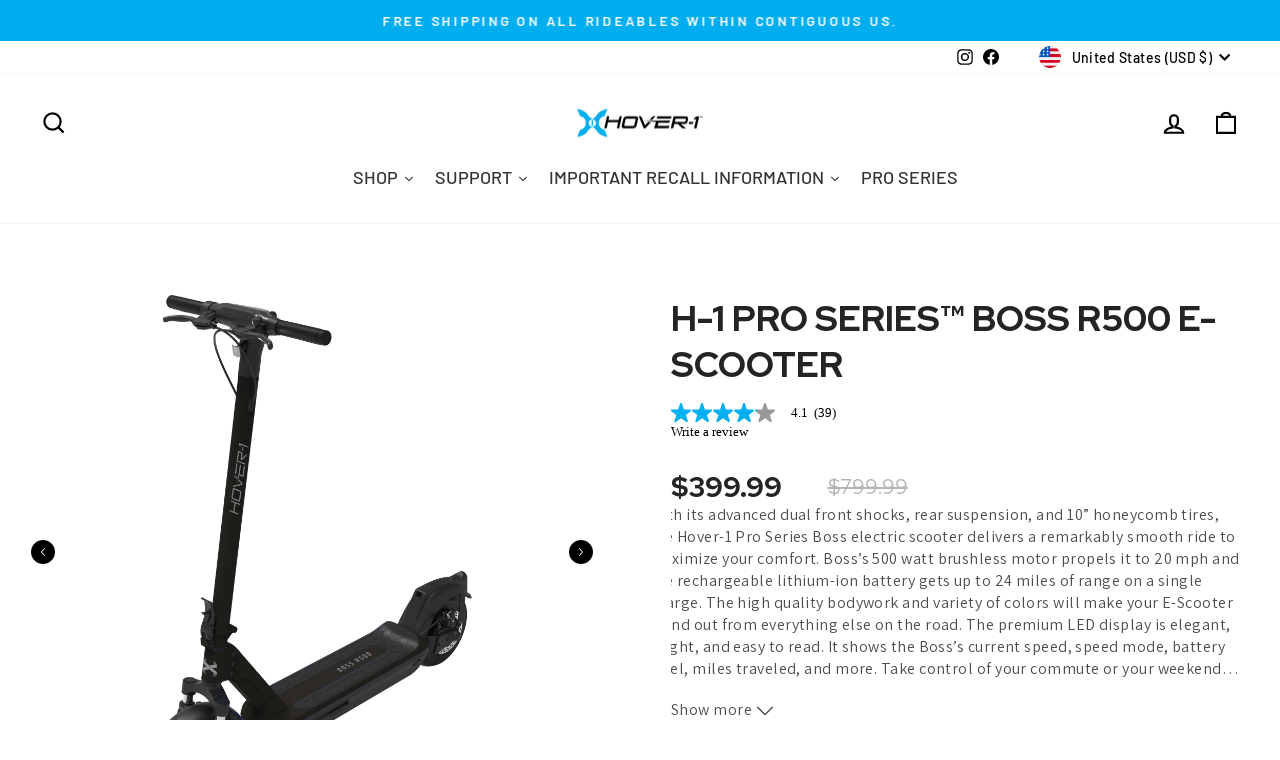

--- FILE ---
content_type: text/html; charset=utf-8
request_url: https://order.buywithprime.amazon.com/279x81afhc/widget-cart/w-C653UxsOco11r45rIkE0z2
body_size: -42
content:
<script nonce="d629db9c041e249eb0c2d6185f4df0b1" type="application/javascript">
  const cartEnabled = 'true';
  if (cartEnabled === 'true') {
    import('https://cdn.us-east-1.prod.moon.dubai.aws.dev/5BxYQVlPVti7/B97IdePSMNDH/1/JxxUkZLaFh/scripts/cart.bundle.js').then(() => {
      window.cartLib.initializeCart(
        'bottom_left',
        'o-f2d89840-0e8e-4131-8be9-d822dc378427',
        'arn:aws:rudolph:us-east-1:158113192558:order-managers/ffsc65x8g5',
        'Hover-1',
        '',
        '',
        'https://cdn.us-east-1.prod.moon.dubai.aws.dev/AoQtxP83g5K6/jjT7qv4oGvoy/1/amazon-ember.css',
        '',
        'false',
        'bp-ef286270-78c5-495a-bbc6-36d9640f06b2'
      );
    });
  }
</script>


--- FILE ---
content_type: text/html; charset=utf-8
request_url: https://order.buywithprime.amazon.com/279x81afhc/cart-event-bus/w-C653UxsOco11r45rIkE0z2?ubid_ovr=7714251b-332c-4ca0-87a9-50e2efc724da
body_size: -68
content:
<!DOCTYPE html>
<html lang="en" color-scheme="light">
  <head>
    
    <meta charset="UTF-8"/>
    <meta name="robots" content="noindex">
    <meta http-equiv="X-UA-Compatible" content="IE=edge"/>
    <meta name="viewport" content="width=device-width, initial-scale=1.0"/>
    <meta name="widget-type" content="buyability">
    <title>Buy With Prime</title>
    <script nonce="cc081a5f42a63eba16fd3924576251b2" data-sf-feature="sf-host" type="application/json">
      {
        "clickStreamTenantArn": "arn:aws:irtysh:us-east-1:158113192558:tenant/78b33347-87f4-425e-9166-3493b391373e",
        "theme": "bwp",
        "skipPageLoadEmit": true
      }
    </script>
    <script nonce="cc081a5f42a63eba16fd3924576251b2">
      window.clickstream = window.clickstream || {};
      window.clickstream.createTracker = (applicationId) => {
        return Promise
          ? new Promise((resolve) => {
            const intervalId = setInterval(() => {
              if (window.clickstream.__createClickstream) {
                clearInterval(intervalId);
                resolve(window.clickstream.__createClickstream(applicationId));
              }
            }, 100);
          })
          : undefined;
      };
    </script>
    <script nonce="cc081a5f42a63eba16fd3924576251b2" id="clickstream-script" async src="/static/storefront-host/clickstream.f6759f7ec7dae1953b8a.js"></script>
    <script nonce="cc081a5f42a63eba16fd3924576251b2">
      document
        .getElementById('clickstream-script')
        .addEventListener('load', () => {
          window.clickstream.init('arn:aws:irtysh:us-east-1:158113192558:tenant/78b33347-87f4-425e-9166-3493b391373e');
        });
    </script>
    
    <script nonce="cc081a5f42a63eba16fd3924576251b2" defer src="https://cdn.us-east-1.prod.moon.dubai.aws.dev/5BxYQVlPVti7/B97IdePSMNDH/1/JxxUkZLaFh/scripts/event_bus.bundle.js" data-sf-preload></script>
    <script nonce="cc081a5f42a63eba16fd3924576251b2" id="amzn-style-data" type="application/json">
      {
        "buttonCornerRadius": "6",
        "buttonCornerType": "CUSTOM",
        "widgetLayout": "BUTTON_ONLY",
        "colorTheme": "LIGHT"
      }
    </script>
  </head>
  <body>
    <div id="no-op"></div>
  </body>
</html>


--- FILE ---
content_type: application/javascript
request_url: https://pandaapps.in/apps/languagepanda/getstoreinfo.php?shop=hover-1-rideables.myshopify.com&_=1768949862273
body_size: 572
content:
language_style = 'style_3';
language_position = 4;
language_onoff = 1;
translatelang = 1;
specific_languages = 'nl,en,fr,de,it,pl,es,sv';
primary_locale = 'en';
translate_from = 'en';
native_language = '1';
flagsize = '16';
htmlcode = '<div class="selected"><a href="#" onclick="return false;" class=""><img src="https://pandaapps.in/apps/languagepanda/flags/16/en.png" height="16" width="16" alt="en"> English</a></div><div class="option" style="display: none;"><a href="#" onclick="doPandaTranslate('en|nl');jQuery('div.pandaswitcher div.selected a').html(jQuery(this).html());return false;" title="Nederlands" class="nturl"><img data-gt-lazy-src="https://pandaapps.in/apps/languagepanda/flags/16/nl.png" height="16" width="16" alt="nl" src="https://pandaapps.in/apps/languagepanda/flags/16/nl.png"> Nederlands</a><a href="#" onclick="doPandaTranslate('en|en');jQuery('div.pandaswitcher div.selected a').html(jQuery(this).html());return false;" title="English" class="nturl"><img data-gt-lazy-src="https://pandaapps.in/apps/languagepanda/flags/16/en.png" height="16" width="16" alt="en" src="https://pandaapps.in/apps/languagepanda/flags/16/en.png"> English</a><a href="#" onclick="doPandaTranslate('en|fr');jQuery('div.pandaswitcher div.selected a').html(jQuery(this).html());return false;" title="Français" class="nturl"><img data-gt-lazy-src="https://pandaapps.in/apps/languagepanda/flags/16/fr.png" height="16" width="16" alt="fr" src="https://pandaapps.in/apps/languagepanda/flags/16/fr.png"> Français</a><a href="#" onclick="doPandaTranslate('en|de');jQuery('div.pandaswitcher div.selected a').html(jQuery(this).html());return false;" title="Deutsch" class="nturl"><img data-gt-lazy-src="https://pandaapps.in/apps/languagepanda/flags/16/de.png" height="16" width="16" alt="de" src="https://pandaapps.in/apps/languagepanda/flags/16/de.png"> Deutsch</a><a href="#" onclick="doPandaTranslate('en|it');jQuery('div.pandaswitcher div.selected a').html(jQuery(this).html());return false;" title="Italiano" class="nturl"><img data-gt-lazy-src="https://pandaapps.in/apps/languagepanda/flags/16/it.png" height="16" width="16" alt="it" src="https://pandaapps.in/apps/languagepanda/flags/16/it.png"> Italiano</a><a href="#" onclick="doPandaTranslate('en|pl');jQuery('div.pandaswitcher div.selected a').html(jQuery(this).html());return false;" title="Polski" class="nturl"><img data-gt-lazy-src="https://pandaapps.in/apps/languagepanda/flags/16/pl.png" height="16" width="16" alt="pl" src="https://pandaapps.in/apps/languagepanda/flags/16/pl.png"> Polski</a><a href="#" onclick="doPandaTranslate('en|es');jQuery('div.pandaswitcher div.selected a').html(jQuery(this).html());return false;" title="Español" class="nturl"><img data-gt-lazy-src="https://pandaapps.in/apps/languagepanda/flags/16/es.png" height="16" width="16" alt="es" src="https://pandaapps.in/apps/languagepanda/flags/16/es.png"> Español</a><a href="#" onclick="doPandaTranslate('en|sv');jQuery('div.pandaswitcher div.selected a').html(jQuery(this).html());return false;" title="Svenska" class="nturl"><img data-gt-lazy-src="https://pandaapps.in/apps/languagepanda/flags/16/sv.png" height="16" width="16" alt="sv" src="https://pandaapps.in/apps/languagepanda/flags/16/sv.png"> Svenska</a></div>';
text_color = '#000000';
query_execute_time = 0.00043201446533203;


--- FILE ---
content_type: text/javascript;charset=UTF-8
request_url: https://apps.bazaarvoice.com/vendorsChunk/swat_reviews_chunks/6.43.10/swat_reviews_app-6107ac1a.c1a3412a3a6b3867bff1.js
body_size: 12183
content:
(self.bv_rnr_load_chunk=self.bv_rnr_load_chunk||[]).push([[31],{4542:(e,t,r)=>{"use strict";var n=r(3696),o=r(8325),a=r(9833),i=r(8623),s=r(1958),c=r(8491),l=r(7164),u=r(744),p=r(8085),d=r(3650),f=r(4067),v=r.n(f),y=r(9420),b=r.n(y),m=r(7254);function w(){return w=Object.assign?Object.assign.bind():function(e){for(var t=1;t<arguments.length;t++){var r=arguments[t];for(var n in r)({}).hasOwnProperty.call(r,n)&&(e[n]=r[n])}return e},w.apply(null,arguments)}function g(e,t){var r=Object.keys(e);if(Object.getOwnPropertySymbols){var n=Object.getOwnPropertySymbols(e);t&&(n=n.filter((function(t){return Object.getOwnPropertyDescriptor(e,t).enumerable}))),r.push.apply(r,n)}return r}function h(e){for(var t=1;t<arguments.length;t++){var r=null!=arguments[t]?arguments[t]:{};t%2?g(Object(r),!0).forEach((function(t){O(e,t,r[t])})):Object.getOwnPropertyDescriptors?Object.defineProperties(e,Object.getOwnPropertyDescriptors(r)):g(Object(r)).forEach((function(t){Object.defineProperty(e,t,Object.getOwnPropertyDescriptor(r,t))}))}return e}function O(e,t,r){return(t=function(e){var t=function(e){if("object"!=typeof e||!e)return e;var t=e[Symbol.toPrimitive];if(void 0!==t){var r=t.call(e,"string");if("object"!=typeof r)return r;throw new TypeError("@@toPrimitive must return a primitive value.")}return String(e)}(e);return"symbol"==typeof t?t:t+""}(t))in e?Object.defineProperty(e,t,{value:r,enumerable:!0,configurable:!0,writable:!0}):e[t]=r,e}var j=r(8757),P=r(5772),E=r(8887),_=r(291),R=r(2109);function S(e,t){var r=Object.keys(e);if(Object.getOwnPropertySymbols){var n=Object.getOwnPropertySymbols(e);t&&(n=n.filter((function(t){return Object.getOwnPropertyDescriptor(e,t).enumerable}))),r.push.apply(r,n)}return r}function A(e){for(var t=1;t<arguments.length;t++){var r=null!=arguments[t]?arguments[t]:{};t%2?S(Object(r),!0).forEach((function(t){T(e,t,r[t])})):Object.getOwnPropertyDescriptors?Object.defineProperties(e,Object.getOwnPropertyDescriptors(r)):S(Object(r)).forEach((function(t){Object.defineProperty(e,t,Object.getOwnPropertyDescriptor(r,t))}))}return e}function T(e,t,r){return(t=function(e){var t=function(e){if("object"!=typeof e||!e)return e;var t=e[Symbol.toPrimitive];if(void 0!==t){var r=t.call(e,"string");if("object"!=typeof r)return r;throw new TypeError("@@toPrimitive must return a primitive value.")}return String(e)}(e);return"symbol"==typeof t?t:t+""}(t))in e?Object.defineProperty(e,t,{value:r,enumerable:!0,configurable:!0,writable:!0}):e[t]=r,e}const I=BV[d.C3];I.processConfig((function(e){I.fingerprint=(0,R.A)(e),I.config=A(A({},I.config),e),I.on("container_added",(e=>{I.render(e)})),I.on("filter",(function(){let e=arguments.length>0&&void 0!==arguments[0]?arguments[0]:{};v().debug("Applying filter ".concat(JSON.stringify(e))),b().$BV.ui("rr","filter",e)})),I.on("onCloseInpage",(e=>{(0,u.$P)(d.yV.inpageClose,e)})),BV.global&&BV.global.loadUserSegment?BV.global.loadUserSegment.then((e=>{I.config=A(A({},I.config),{},{displaySegment:e}),I.processReady()})):I.processReady()})),I.on("call_filter",(e=>{const t=(0,E.jh)("content_filter_star_ratings",{rating:e});e&&((0,P.d4)({type:"Rating",data:{label:t,value:e}}),(0,p.N4)(d.sX.filter,d.sX.usedType,{detail1:e+"Star"+(e>1?"s":""),detail2:d.sX.filterFromFFS})),(0,m.kz)({elementToFocus:(0,m.LY)(d.Ne.reviewListContainerClassName),scrolltoreviews:!0},500)})),I.on(d.Q_,(e=>{if(e){const{feedback:t}=e;c.A.dispatch((0,_.Gb)(t))}})),I.processQueue((e=>{(0,j.R)(),function(e){const t=BV[d.C3].config.displaySegment,r=BV[d.C3].config.featureFlags.displayTeamAbTesting,f=e.dataset.bvProductId||e.dataset.bvProductid;if(!f)throw(0,p.Oz)({name:d.sX.errors.productId_missing_error,message:d.sX.errors.productId_missing_error_message}),Error('The reviews container must have data-bv-product-id="<ExternalIdFromCatalog>".');const y=(e.dataset.bvType||e.dataset.bvtype)===d.bN.Deeplink_Type;if((0,m.hD)(e),r&&!y&&(0,p.oe)({bvProduct:d.sX.bvProduct}),r&&t&&t===d.tQ)!function(e){if(!e)throw Error('A node with data-bv-show="reviews" is required.');const t=e.getAttribute("data-bv-product-id")||e.getAttribute("data-bv-productId");if(!t)throw Error('The reviews container must have data-bv-product-id="<ExternalIdFromCatalog>".');e.innerHTML="";const r=document.createElement("div");r.id="BVRRContainer",e.appendChild(r);try{b().$BV.ui("rr","show_reviews",{productId:t,doShowContent:()=>{b().BV.swat_reviews.trigger("show")}})}catch(e){v().error("Unable to render reviews: ".concat(e))}}(e);else{const{locale:p,starsConfig:v,styles:b,featureFlags:m,messages:g,filters:O,contentLocales:j}=BV[d.C3].config,P=(0,u.Yg)(p,!1),E={styles:b,starsConfig:v};r&&t&&t===d.Cu&&(BV[d.C3].config.featureFlags.defaultReviewSort="recommended");const _=BV[d.C3].config.featureFlags.allowCssOverrides,R="false"!==e.getAttribute("data-bv-seo");let S=null;_||(S=e.shadowRoot||e.attachShadow({mode:"open"})),o.render(n.createElement(n.StrictMode,null,n.createElement(a.Kq,{store:c.A},n.createElement(i.NP,{theme:E},n.createElement(s.D,{value:h(h({},g),{},{formatterLocale:P})},n.createElement(i.ID,{target:S},n.createElement(l.A,w({incentivized:m.incentivized||!1,productId:f,locale:p,filters:O,emailPopup:y,contentLocales:j},m||d.$v,{seoMarkUpType:R&&m.seoMarkupType}))))))),_?e:S)}}(e,I.config)}))},6945:(e,t,r)=>{"use strict";r.d(t,{A1:()=>h,CZ:()=>m,GA:()=>P,OT:()=>O,VG:()=>w,nU:()=>g,x8:()=>j});var n=r(744),o=r(8085),a=r(5512),i=r(2511),s=r(8995),c=r(3650),l=r(4227),u=r(2214),p=r(8491),d=r(4316);function f(e,t){var r=Object.keys(e);if(Object.getOwnPropertySymbols){var n=Object.getOwnPropertySymbols(e);t&&(n=n.filter((function(t){return Object.getOwnPropertyDescriptor(e,t).enumerable}))),r.push.apply(r,n)}return r}function v(e){for(var t=1;t<arguments.length;t++){var r=null!=arguments[t]?arguments[t]:{};t%2?f(Object(r),!0).forEach((function(t){y(e,t,r[t])})):Object.getOwnPropertyDescriptors?Object.defineProperties(e,Object.getOwnPropertyDescriptors(r)):f(Object(r)).forEach((function(t){Object.defineProperty(e,t,Object.getOwnPropertyDescriptor(r,t))}))}return e}function y(e,t,r){return(t=function(e){var t=function(e){if("object"!=typeof e||!e)return e;var t=e[Symbol.toPrimitive];if(void 0!==t){var r=t.call(e,"string");if("object"!=typeof r)return r;throw new TypeError("@@toPrimitive must return a primitive value.")}return String(e)}(e);return"symbol"==typeof t?t:t+""}(t))in e?Object.defineProperty(e,t,{value:r,enumerable:!0,configurable:!0,writable:!0}):e[t]=r,e}const b=r.g.BV[c.C3],m=e=>t=>{t({type:l.Dl,payload:e})},w=function(){let e=!(arguments.length>0&&void 0!==arguments[0])||arguments[0];return t=>{t({type:l.nV,payload:e})}},g=e=>t=>{t({type:l.fB,payload:e})},h=function(){let e=!(arguments.length>0&&void 0!==arguments[0])||arguments[0];return t=>{t({type:l.$f,payload:e})}},O=(e,t)=>{const r=BV[c.C3].config,n=p.A.getState(),i=r.featureFlags.onlyShowDisplayedLocaleStatistics,l=n.commentForm.deepLinksUserToken||n.commentForm.userId;return((e,t,r,n,i)=>{const s=r?(0,a.JK)():(0,a._F)(),l=(null==t?void 0:t.locale)||BV.global.locale,u=v({passkey:t.apiKey,apiversion:c.mG,displaycode:"".concat(t.displayCode,"-").concat(l.toLowerCase()),filter:"contentlocale:".concat(s),locale:l,productid:t.productId,reviewId:n},i&&{user:i}),p=new URL(e);Object.keys(u).forEach((e=>p.searchParams.append(e,u[e]))),(0,o.oH)(c.sX.api.submitCommentApiGet);const f=performance.now();return(0,d.A)(p).then((e=>{const t=performance.now();return(0,o.az)(c.sX.api.submitCommentApiGet,null,e.headers,t-f),(0,d.y)(e)})).catch((e=>{const t=performance.now();console.error("Error:",e),(0,o.F)(c.sX.api.submitCommentApiGet,e,t-f)}))})((0,a.zd)().commentSubmission,r,i,e,l).then((e=>(0,s.M6)(e.Data.Fields,t,r.siteAuthEnabled,l)))},j=()=>e=>{e(g({errors:{},apiStatus:"",showThankYou:!1,apiErrors:{},showApiError:!1}))},P=e=>t=>{const r=BV[c.C3].config,s=p.A.getState(),d=s.commentForm.reviewId,f=s.commentForm.userId;((e,t,r,o)=>{const i=(null==e?void 0:e.locale)||BV.global.locale,s=null==e?void 0:e.useProductPages,l=v(v(v({passkey:e.apiKey,apiversion:c.mG,action:"submit",displaycode:"".concat(e.displayCode,"-").concat(i.toLowerCase()),locale:i,productid:e.productId,reviewId:t},r.hostedauthentication_authenticationemail&&{hostedauthentication_callbackUrl:(0,n.up)(s)}),{},{sendemailalertwhenpublished:!0,sendemailalertwhencommented:!0,sendemailalertwhenanswered:!0},r),o&&{user:o});return b.fingerprint.before().then((e=>e)).catch((e=>{console.error("Fingerprint API error",e)})).then((e=>(e&&(l.fp=e),(0,u.j2)((0,a.zd)().commentSubmission,l)))).then((e=>{return(t=e.SubmissionId,b.fingerprint.after(t)).then((()=>e));var t})).catch()})(r,d,e,f).then((r=>{const{AuthorSubmissionToken:n}=r;(0,o.v4)(),t((e=>{e(g({apiStatus:"Success"}))})),t(m(n)),(0,i.gd)(n),m(n),t(((e,t)=>(r,n)=>{const o=v({},n().commentForm.addedComments),a={Id:"",ModerationStatus:"",ReviewId:e,TotalFeedbackCount:0,TotalInappropriateFeedbackCount:0,TotalNegativeFeedbackCount:0,TotalPositiveFeedbackCount:0,UserLocation:t.userlocation,UserNickname:t.usernickname,Title:t.commenttext,CommentText:t.commenttext};o[e]?o[e].unshift(a):o[e]=[a],r({type:l.vY,payload:o})})(d,e))})).catch((e=>{(0,o.Y2)(e,c.sX.api.submitCommentApiFailure),t(g({apiErrors:e,showApiError:"apiError"===e.type}))}))}},291:(e,t,r)=>{"use strict";r.d(t,{Gb:()=>l,Bs:()=>f,Eo:()=>c,GY:()=>o,L2:()=>v,bI:()=>y.A});var n=r(4227);const o=e=>t=>{t({type:n.zM,data:e})};function a(e,t){var r=Object.keys(e);if(Object.getOwnPropertySymbols){var n=Object.getOwnPropertySymbols(e);t&&(n=n.filter((function(t){return Object.getOwnPropertyDescriptor(e,t).enumerable}))),r.push.apply(r,n)}return r}function i(e){for(var t=1;t<arguments.length;t++){var r=null!=arguments[t]?arguments[t]:{};t%2?a(Object(r),!0).forEach((function(t){s(e,t,r[t])})):Object.getOwnPropertyDescriptors?Object.defineProperties(e,Object.getOwnPropertyDescriptors(r)):a(Object(r)).forEach((function(t){Object.defineProperty(e,t,Object.getOwnPropertyDescriptor(r,t))}))}return e}function s(e,t,r){return(t=function(e){var t=function(e){if("object"!=typeof e||!e)return e;var t=e[Symbol.toPrimitive];if(void 0!==t){var r=t.call(e,"string");if("object"!=typeof r)return r;throw new TypeError("@@toPrimitive must return a primitive value.")}return String(e)}(e);return"symbol"==typeof t?t:t+""}(t))in e?Object.defineProperty(e,t,{value:r,enumerable:!0,configurable:!0,writable:!0}):e[t]=r,e}const c=e=>{if(!e)return e=>{e({type:n.Fm,data:null})};if(e.showBatchedResponse){var t;const r=null==e||null===(t=e.batchedResponse)||void 0===t?void 0:t.Results[0];return t=>{t({type:n.Fm,data:i(i({},e),{},{review:r})})}}return t=>{t({type:n.Fm,data:e})}},l=e=>t=>{t({type:n.yB,data:e})};var u=r(744),p=r(3650),d=r(6663);const f=function(e,t){let r=arguments.length>2&&void 0!==arguments[2]&&arguments[2];const o=(0,u.YX)();return a=>{var i,s,c;r||a({type:e,payload:t}),a({type:n.ZR,payload:{loadingFilter:!0,filterType:e,label:null==t||null===(i=t.data)||void 0===i?void 0:i.label,filterApiOrder:{Reviews:!0,Photos:!0,ratingsOnlyReview:!0},filterSource:null==t||null===(s=t.data)||void 0===s?void 0:s.filterSource,getMessage:null==t||null===(c=t.data)||void 0===c?void 0:c.getMessage}}),a((0,d.Y_)("Reviews",p.FL,o)),a((0,d.Y_)("Photos",p.FL,o)),a((0,d.Y_)("ratingsOnlyReviews",p.FL,o))}},v=function(e){let t=arguments.length>1&&void 0!==arguments[1]&&arguments[1];const r=(0,u.YX)();if(e)return o=>{o({type:n.Cl,data:e}),t||(o({type:n.ZR,payload:{loadingSort:!0,sortType:e}}),o((0,d.Y_)("Reviews",p.FL,r)),o((0,d.Y_)("Photos",p.FL,r)),o((0,d.Y_)("ratingsOnlyReviews",p.FL,r)))}};var y=r(3902);r(6945)},6663:(e,t,r)=>{"use strict";r.d(t,{I0:()=>E,Y_:()=>g,m7:()=>P});var n=r(8491),o=r(4227),a=r(3650),i=r(2214),s=r(5512),c=r(744),l=r(2063),u=r(8887),p=r(7254),d=r(6945),f=r(6668),v=r(1215),y=r(8085);function b(e,t){var r=Object.keys(e);if(Object.getOwnPropertySymbols){var n=Object.getOwnPropertySymbols(e);t&&(n=n.filter((function(t){return Object.getOwnPropertyDescriptor(e,t).enumerable}))),r.push.apply(r,n)}return r}function m(e){for(var t=1;t<arguments.length;t++){var r=null!=arguments[t]?arguments[t]:{};t%2?b(Object(r),!0).forEach((function(t){w(e,t,r[t])})):Object.getOwnPropertyDescriptors?Object.defineProperties(e,Object.getOwnPropertyDescriptors(r)):b(Object(r)).forEach((function(t){Object.defineProperty(e,t,Object.getOwnPropertyDescriptor(r,t))}))}return e}function w(e,t,r){return(t=function(e){var t=function(e){if("object"!=typeof e||!e)return e;var t=e[Symbol.toPrimitive];if(void 0!==t){var r=t.call(e,"string");if("object"!=typeof r)return r;throw new TypeError("@@toPrimitive must return a primitive value.")}return String(e)}(e);return"symbol"==typeof t?t:t+""}(t))in e?Object.defineProperty(e,t,{value:r,enumerable:!0,configurable:!0,writable:!0}):e[t]=r,e}const g=function(e){let t=arguments.length>1&&void 0!==arguments[1]?arguments[1]:a.FL,r=arguments.length>2&&void 0!==arguments[2]?arguments[2]:a.xD,i=arguments.length>3?arguments[3]:void 0,l=arguments.length>4&&void 0!==arguments[4]?arguments[4]:null;const{featureFlags:{incentivized:u},productId:p,locale:d}=BV[a.C3].config,{filters:f,search:y,sort:b,sentiments:w}=n.A.getState(),g=(0,s._F)().length>0?(0,s._F)()+","+d:d,h=(0,c.Bv)(f),O=m(m({name:"Reviews",resource:"reviews",action:o.NB,filter:[...h,{productid:p},{contentlocale:g},{isratingsonly:!1}],filter_reviews:[{contentlocale:g}],include:"authors,products,comments",filteredstats:"reviews",Stats:"Reviews"},u&&{incentivizedstats:u}),{},{limit:r,offset:t,limit_comments:3});y&&(null==y?void 0:y.length)>0&&(O.Search=y.trim()),(i||b&&(null==w||!w.selectedKeyword))&&(O.sort=b||i),null!=w&&w.selectedKeyword&&(O.feature=null==w?void 0:w.selectedKeyword);const P=m({name:"Products",resource:"products",filter:[{id:p}],filter_reviews:[{contentlocale:g}],filter_questions:[{contentlocale:g}],filter_answers:[{contentlocale:g}],filter_reviewcomments:[{contentlocale:g}],filteredstats:"Reviews, questions, answers",stats:"Reviews, questions, answers"},u&&{incentivizedstats:u}),E=m(m({},O),{},{name:"Photos",action:o.Bw,resource:"reviews",filter:[...O.filter,{HasMedia:!0}],limit:a.vt}),_=m(m({},O),{},{name:"Photos",action:o.Bw,resource:"reviews",filter:[...O.filter,{HasVideos:!0}],limit:a.vt}),R=m(m({},O),{},{name:"Photos",action:o.Bw,resource:"reviews",filter:[...O.filter,{HasPhotos:!0}],limit:a.vt}),S=m(m({name:"ratingsOnlyReview",filter:[...h,{productid:p},{isratingsonly:!0},{contentlocale:(0,s._F)()}]},u&&{incentivizedstats:u}),{},{resource:"reviews",limit:1}),A={name:"AuthorStats",resource:"authors",filter:"id:eq:".concat(l),stats:"reviews,questions,answers",limit:10},T={name:"AuthorReviews",resource:"reviews",filter:"authorid:eq:".concat(l),include:"authors,products,comments",limit:r,offset:t},I={resource:"reviews",limit:1,filter_reviews:[{contentlocale:g}],sort:"totalpositivefeedbackcount:desc",include:"authors,reviews,products",filter:[{contentlocale:g},{productid:p},{isratingsonly:!1},{issyndicated:!1},{totalpositivefeedbackcount:3,equation:"gte"}]},D=m(m({name:"mostFavourable"},I),{},{filter:[...I.filter,{rating:3,equation:"gt"}]}),L=m(m({name:"mostCritical"},I),{},{filter:[...I.filter,{rating:3,equation:"lte"}]});switch(e){case"Reviews":case"Pagination":default:return j(O);case"product":return j(P);case"ratingsOnlyReviews":return j(S);case"LoadMore":return j(O,!0);case"Photos":return j(m(m({},E),{},{Offset:t}));case"Videos":return j(m(m({},_),{},{Offset:t}));case"OnlyPhotos":return j(m(m({},R),{},{Offset:t}));case"AuthorStats":return j(A);case"AuthorPagination":return j(T);case"helpfulReviews":return C=[D,L],e=>{(0,v.t)(C).then((t=>{if(t&&!t.HasErrors){const r={},{BatchedResults:n}=t;C.forEach(((e,t)=>{r[e.name]=n&&n["q".concat([t])]})),e({type:o.NB,data:m({},r)})}}))}}var C};let h=0;const O=(e,t,r)=>((0,f.mm)(e,t,r),e);function j(e){let t=arguments.length>1&&void 0!==arguments[1]&&arguments[1];return(r,n)=>{t&&r({type:o.ZR,payload:{loadingLoadMore:!0}}),(0,i.RN)(e).then((i=>{if(i&&!i.HasErrors){const{reviews:{loadingSort:f,sortType:v,loadingFilter:b,filterType:w,label:g,filterApiOrder:j,nonNativeHeaderSet:P,nativeHeaderSet:E,filterSource:_,getMessage:R},filters:S,sort:A,sentiments:{selectedKeyword:T}}=n();if("Reviews"===e.name&&A.includes(a.XJ.recommended)){if(void 0===E||E===i.Offset){const e=(0,c.aL)(i.Results,BV[a.C3].config.featureFlags.nativeLocales);r(e<0?{type:o.Ho,payload:{zeroNativeReviews:!0}}:{type:o.Ho,payload:{zeroNativeReviews:!1}})}if(void 0===P||P===i.Offset){const e=(0,c.VT)(i.Results,BV[a.C3].config.featureFlags.nativeLocales);e>=0&&(i.Results[e].isHeader=a.iJ,r({type:o.L_,payload:{nonNativeHeaderSet:i.Offset}}))}}if("Reviews"===e.name&&i.Results&&0===i.Results.length&&T&&(null==T?void 0:T.length)>0&&(0,y.Lc)(T),t){const t=n().reviews.Reviews;let a=O(t,"Results",i.Results);a=O(a,"Includes.Authors",i.Includes.Authors),a=O(a,"Includes.AuthorsOrder",i.Includes.AuthorsOrder),a=O(a,"Includes.Comments",i.Includes.Comments),a=O(a,"Includes.CommentsOrder",i.Includes.CommentsOrder),a=O(a,"Includes.Products",i.Includes.Products),a=O(a,"Includes.ProductsOrder",i.Includes.ProductsOrder),a.Offset=i.Offset,a.Limit=i.Limit;const s={[e.name]:m({},a),loadMoreEnabled:!0};r({type:e.action||o.NB,data:m({},s)});const c=(0,p.Cf)().querySelector("#bv_review_maincontainer #reviews_container section:nth-child(".concat(e.offset+1,")"));c.setAttribute("tabIndex","-1"),c.scrollIntoView(),c.focus(),r({type:o.ZR,payload:{loadingLoadMore:!1}})}else{const t={[e.name]:m({},i)};r({type:e.action||o.NB,data:m({},t)}),"Products"===e.name&&r({type:o._g,payload:{apiDataLoaded:!0}})}if(f)l.jV.announcer((0,u.jh)("reviews_sorted",{sortType:(0,u.jh)(v)})),r({type:o.ZR,payload:{loadingSort:!1}});else if(b){"ratingsOnlyReview"===e.name&&i&&i.TotalResults&&(h=i.TotalResults);const t=j?m({},j):{};if(t&&t[e.name]&&(delete t[e.name],r({type:o.RH,payload:{filterApiOrder:m({},t)}})),(0,c.ze)(m({},t))){var s;r({type:o.ZR,payload:{loadingFilter:!1,filterSource:""}});let e=null===(s=Object.keys(S))||void 0===s||null===(s=s.map((e=>{var t;return null===(t=S[e])||void 0===t?void 0:t.map((e=>e.label))})))||void 0===s||null===(s=s.flat(1))||void 0===s?void 0:s.join(",");T&&(e=e.length>0?e+","+T:T);let t="",n="";"ADD_FILTER"===w?(t=(0,u.jh)("filter_added",{label:g}),_&&"rating_summary"===_&&R&&(h&&h>0&&(n="".concat(R("ratingsOnly_contentListCount",{count:h}),".")),(0,p.kz)({elementToFocus:(0,p.LY)(a.Ne.reviewListContainerClassName),scrollIntoView:!0}))):"REMOVE_FILTER"===w&&(t=(0,u.jh)("filter_removed",{label:g})),"UPDATE_SELECTED_KEYWORD"===w?t=(0,u.jh)("filter_added",{label:g}):"REMOVE_KEYWORD_FILTER"===w&&(t=(0,u.jh)("filter_removed",{label:g})),e?l.jV.announcer("".concat(n," ").concat((0,u.jh)("reviews_filtered",{label:e,addedRemovedText:t}))):l.jV.announcer((0,u.jh)("offscreen_cleared_active_filters",{addedRemovedText:t}))}}"Reviews"===e.name&&r((0,d.VG)(!0))}i&&!i.HasErrors||r({type:o.ZR,payload:{loadingSort:!1,loadingFilter:!1,loadingLoadMore:!1}})})).catch((e=>{console.error("Error:",e),r({type:o._g,payload:{apiDataLoaded:!0}})}))}}const P=e=>t=>{t({type:o.tz,data:e})},E=()=>e=>{e({type:o.fo,data:{mostFavourable:{},mostCritical:{}}})}},5118:(e,t,r)=>{"use strict";r.d(t,{A:()=>c});var n=r(4227),o=r(744),a=r(3650),i=r(6663),s=r(8085);const c=e=>{const t=(0,o.YX)();return(0,s.N4)(a.sX.search,a.sX.usedType,{detail1:a.sX.userGeneratedContent,detail2:e}),r=>{r({type:n.os,data:e}),r((0,i.Y_)("Reviews",a.FL,t)),r((0,i.Y_)("Photos",a.FL,t)),r((0,i.Y_)("ratingsOnlyReviews",a.FL,t))}}},691:(e,t,r)=>{"use strict";r.d(t,{Ew:()=>s,G2:()=>i,zT:()=>a}),r(744),r(3650);var n=r(4227),o=r(2214);r(6663);const a=(e,t,r)=>a=>{a({type:n.Ei,data:!0}),(0,o.i)(e,t,r).then((e=>{const{features:t,statusCode:r,error:o}=e;a({type:n.Ei,data:!1}),400===r?console.log("Error",o):t&&a({type:n.DX,data:t})}))},i=e=>t=>{t({type:n.EX,data:e})},s=()=>e=>{e({type:n.EX,data:{selectedKeyword:"",localizedKeyword:""}})}},3902:(e,t,r)=>{"use strict";r.d(t,{A:()=>v});var n=r(4227),o=r(3650),a=r(2214),i=r(8085);function s(e,t){var r=Object.keys(e);if(Object.getOwnPropertySymbols){var n=Object.getOwnPropertySymbols(e);t&&(n=n.filter((function(t){return Object.getOwnPropertyDescriptor(e,t).enumerable}))),r.push.apply(r,n)}return r}function c(e){for(var t=1;t<arguments.length;t++){var r=null!=arguments[t]?arguments[t]:{};t%2?s(Object(r),!0).forEach((function(t){l(e,t,r[t])})):Object.getOwnPropertyDescriptors?Object.defineProperties(e,Object.getOwnPropertyDescriptors(r)):s(Object(r)).forEach((function(t){Object.defineProperty(e,t,Object.getOwnPropertyDescriptor(r,t))}))}return e}function l(e,t,r){return(t=function(e){var t=function(e){if("object"!=typeof e||!e)return e;var t=e[Symbol.toPrimitive];if(void 0!==t){var r=t.call(e,"string");if("object"!=typeof r)return r;throw new TypeError("@@toPrimitive must return a primitive value.")}return String(e)}(e);return"symbol"==typeof t?t:t+""}(t))in e?Object.defineProperty(e,t,{value:r,enumerable:!0,configurable:!0,writable:!0}):e[t]=r,e}const{PENDING:u,SUCCESS:p,FAILURE:d,INITIAL:f}=n.H,v=e=>{const t=BV[o.C3].config.locale,r=null==e?void 0:e.contentLocale;if(e.translationStatus===f||e.translationStatus===d)return r&&(0,i.MP)({detail1:o.sX.Translation,detail2:t+"-from-"+r,contentId:e.Id,locale:t}),r=>{r({type:u,payload:{reviewId:e.Id}}),(0,a.ep)(e.Id,e.resourceType,null==e?void 0:e.productId).then((a=>{a.Results[e.Id]?e.resourceType===o.sX.reviewContentType?(r({type:n.QR,payload:{currentLocale:t,translatedReview:{[e.Id]:c(c({},a.Results[e.Id]),{},{translationStatus:p})}}}),r({type:p,payload:c({reviewId:e.Id},a.Results[e.Id])})):e.resourceType===o.eU?r({type:n.gL,payload:{currentLocale:t,translatedQuestion:{[e.Id]:c(c({},a.Results[e.Id]),{},{translationStatus:p})}}}):e.resourceType===o.mf&&r({type:n.gu,payload:{currentLocale:t,translatedAnswer:{[e.Id]:c(c({},a.Results[e.Id]),{},{translationStatus:p})}}}):e.resourceType===o.sX.reviewContentType?(r({type:d,payload:{reviewId:e.Id}}),r({type:n.QR,payload:{currentLocale:t,translatedReview:{[e.Id]:{translationStatus:d}}}})):e.resourceType===o.eU?r({type:n.gL,payload:{currentLocale:t,translatedQuestion:{[e.Id]:{QuestionSummary:null,translationStatus:d}}}}):e.resourceType===o.mf&&r({type:n.gu,payload:{currentLocale:t,translatedAnswer:{[e.Id]:{AnswerText:null,translationStatus:d}}}})})).catch((e=>{(0,i.Y2)(e,o.sX.api.translationFailure)}))};if(e.translationStatus===p){if(e.resourceType===o.sX.reviewContentType)return(r,o)=>{r({type:f,payload:{reviewId:e.Id}});const a=o().translate.translatedReviews;r({type:n.QR,payload:{currentLocale:t,translatedReview:{[e.Id]:c(c({},a[t][e.Id]),{},{translationStatus:f})}}})};if(e.resourceType===o.eU)return(r,o)=>{const a=o().translate.translatedQuestions;r({type:n.gL,payload:{currentLocale:t,translatedQuestion:{[e.Id]:{QuestionSummary:a[t][e.Id].QuestionSummary,translationStatus:f}}}})};if(e.resourceType===o.mf)return(r,o)=>{const a=o().translate.translatedAnswers;r({type:n.gu,payload:{currentLocale:t,translatedAnswer:{[e.Id]:{AnswerText:a[t][e.Id].AnswerText,translationStatus:f}}}})}}}},4227:(e,t,r)=>{"use strict";r.d(t,{$f:()=>I,Bw:()=>i,Cl:()=>m,DX:()=>C,Dl:()=>D,EU:()=>y,EX:()=>k,Ei:()=>F,Fm:()=>s,H:()=>B,HV:()=>f,Ho:()=>g,L_:()=>h,Mh:()=>w,NB:()=>n,QR:()=>S,RH:()=>R,Vo:()=>j,YR:()=>b,YW:()=>d,Yb:()=>p,ZR:()=>_,_g:()=>U,b8:()=>l,fB:()=>T,fo:()=>o,gL:()=>N,gu:()=>z,nV:()=>L,os:()=>O,qG:()=>u,t0:()=>v,tz:()=>E,vY:()=>P,yB:()=>c,zM:()=>a,zW:()=>A,zz:()=>V});const n="REVIEWS_N_STATS",o="RESET_CRITICAL_REVIEW_STORE",a="TOGGLE_MODAL",i="PHOTOS_TYPE",s="SELECTED_REVIEW",c="UPDATE_FEEDBACK",l="ADD_FILTER",u="REMOVE_FILTER",p="REMOVE_KEYWORD_FILTER",d="CLEAR_ALL_FILTERS",f="UPDATE_MULTIPLE_FILTERS",v="UPDATE_MULTIPLE_KEY_FILTERS",y="REMOVE_MULTIPLE_FILTERS",b="UPDATE_ALL_FILTERS",m="SORT_TYPE",w="SET_SORT",g="SET_NATIVE_SECTION",h="SET_NON_NATIVE_SECTION",O="SEARCH_QUERY",j="PRODUCT_TYPE",P="UPDATE_NEW_COMMENT",E="RESET_REVIEW_STORE_OBJECT",_="UPDATE_API_LOADER",R="UPDATE_FILTER_API_STATUS",S="ADD_TRANSLATED_REVIEW",A="GET_COMMENT_FIELDS",T="UPDATE_COMMENT_FORM",I="UI_TOGGLE_COMMENT_FORM",D="SET_USER_ID",L="SET_PAGE_LOADED",C="UPDATE_KEYWORDS",F="UPDATE_PS_LOADER",k="UPDATE_SELECTED_KEYWORD",V="UPDATE_ERROR",N="ADD_TRANSLATED_QUESTION",z="ADD_TRANSLATED_ANSWER",B={SUCCESS:"success",PENDING:"pending",FAILURE:"failure",INITIAL:"initial"},U="API_DATA_LOADED"},2214:(e,t,r)=>{"use strict";r.d(t,{RN:()=>f,Wz:()=>p,ep:()=>d,i:()=>v,j2:()=>y});var n=r(3650),o=r(8085),a=r(5512),i=r(4316),s=r(1992);function c(e,t){var r=Object.keys(e);if(Object.getOwnPropertySymbols){var n=Object.getOwnPropertySymbols(e);t&&(n=n.filter((function(t){return Object.getOwnPropertyDescriptor(e,t).enumerable}))),r.push.apply(r,n)}return r}function l(e){for(var t=1;t<arguments.length;t++){var r=null!=arguments[t]?arguments[t]:{};t%2?c(Object(r),!0).forEach((function(t){u(e,t,r[t])})):Object.getOwnPropertyDescriptors?Object.defineProperties(e,Object.getOwnPropertyDescriptors(r)):c(Object(r)).forEach((function(t){Object.defineProperty(e,t,Object.getOwnPropertyDescriptor(r,t))}))}return e}function u(e,t,r){return(t=function(e){var t=function(e){if("object"!=typeof e||!e)return e;var t=e[Symbol.toPrimitive];if(void 0!==t){var r=t.call(e,"string");if("object"!=typeof r)return r;throw new TypeError("@@toPrimitive must return a primitive value.")}return String(e)}(e);return"symbol"==typeof t?t:t+""}(t))in e?Object.defineProperty(e,t,{value:r,enumerable:!0,configurable:!0,writable:!0}):e[t]=r,e}const p=(e,t,r,s)=>{const c=new URL((0,a.zd)().feedback),u={passkey:(0,a.At)(),apiversion:n.mG,contentType:s===n.sX.commentContentType?n.sX.api.commentContentType:s||n.sX.reviewContentType,contentId:e,feedbackType:r};t&&(u.vote=t);const p={method:"POST",headers:{"Content-Type":"application/x-www-form-urlencoded"},body:new URLSearchParams(l({},u))};(0,o.oH)(n.sX.api.submitFeedbackApi);const d=performance.now();return(0,i.A)(c,!1,p).then((e=>{const t=performance.now();return(0,o.az)(n.sX.api.submitFeedbackApi,null,e.headers,t-d),(0,i.y)(e).then((e=>e))})).catch((e=>{const t=performance.now();console.error("Error:",e),(0,o.F)(n.sX.api.submitFeedbackApi,e,t-d)}))},d=function(e,t){let r=arguments.length>2&&void 0!==arguments[2]?arguments[2]:"";const s=BV[n.C3].config.locale,c=new URL((0,a.zd)().translateWithGoogle),l={passkey:(0,a.At)(),productId:r||BV[n.C3].config.productId,ids:e,resource:t,targetLanguage:s};Object.keys(l).forEach((e=>c.searchParams.append(e,l[e]))),(0,o.oH)(n.sX.api.translationApi);const u=performance.now();return(0,i.A)(c).then((e=>{const t=performance.now();return(0,o.az)(n.sX.api.translationApi,null,e.headers,t-u),(0,i.y)(e)})).catch((e=>{const t=performance.now();console.error("Error:",e),(0,o.F)(n.sX.api.translationApi,e,t-u)}))},f=e=>{let t=function(e){let t="";return Object.keys(e).forEach((r=>{"name"!==r&&(Array.isArray(e[r])?e[r].forEach((e=>{const n=Object.entries(e),o=e.equation||"eq";t+="&".concat(r,"=").concat(n[0][0],":").concat(o,":").concat(n[0][1])})):t+="&".concat(r,"=").concat(e[r]))})),t}(e);e.commonParams&&(t+=function(e){let t="";return e.incentivized&&(t+="&incentivizedstats=".concat(e.incentivized.incentivizedstats,"&")),t}(e.commonParams));const r={passkey:(0,a.At)(),apiversion:n.mG,displaycode:"".concat((0,a.k4)(),"-").concat((0,a.JK)().toLowerCase())},s=new URL("".concat((0,a.zd)()[e.resource||"reviews"]).concat(t));Object.keys(r).forEach((e=>s.searchParams.append(e,r[e]))),(0,o.oH)(n.sX.api[e.resource]);const c=performance.now();return(0,i.A)(s,!0).then((t=>{const r=performance.now();return(0,o.az)(n.sX.api[e.resource],n.sX.bvFetch,t.headers,r-c),(0,i.y)(t)})).catch((t=>{const r=performance.now();throw(0,o.F)(n.sX.api[e.resource],t,r-c),t}))},v=(e,t,r)=>{const c=new URL((0,a.zd)().sentiments);c.searchParams.append("productId",e),c.searchParams.append("language",t),(0,o.oH)(n.sX.api.productSentiment);const u=performance.now();return(0,i.A)(c,!1,{method:"GET",headers:{Authorization:r,Accept:"application/json; version=1"}}).then((e=>{const t=performance.now();return 204===e.status?((0,o.az)(n.sX.api.productSentiment,"noKeywords",e.headers,t-u),new s((e=>{e({})}))):(0,i.y)(e).then((r=>{var a;if(e.status>=400)throw new Error(JSON.stringify(r));return(0,o.az)(n.sX.api.productSentiment,null==r||null===(a=r.features)||void 0===a?void 0:a.length,e.headers,t-u),l(l({},r),{},{statusCode:e.status})}))})).catch((e=>{const t=performance.now();return(0,o.F)(n.sX.api.productSentiment,e,t-u),new s((t=>{t({statusCode:400,error:e})}))}))};function y(e,t){const r=new AbortController,a=setTimeout((()=>r.abort()),5e3);(0,o.oH)(n.sX.api.submitCommentApiPost);const s=performance.now(),c=(0,i.A)(e,!1,{method:"POST",headers:{"Content-type":"application/x-www-form-urlencoded;charset=utf-8"},body:new URLSearchParams(t)}).then((function(e){return function(e,t){const r=performance.now();function a(e){return(0,o.F)(n.sX.api.submitCommentApiPost,e,r-t),new Error(e)}return e.status>=500?a("Server failed with status: ".concat(e.status)):"AbortError"===e.name?a("Fetch was aborted ".concat(e.status)):(0,i.y)(e).then((i=>{const{HasErrors:s,Errors:c,FormErrors:l,response:u}=i;let p={};if(s)throw c.length>0&&"ERROR_PARAM_MISSING_USER_ID"===c[0].Code?(p=a("Invalid userToken"),p.type="apiError"):c.length>0?(p.message=c[0].Message,p.type="apiError"):(p.type="api",p.errors=u?function(e){const t=[];return e.forEach((e=>{const{field:r,code:n,message:o}=e;t.push({Field:r,code:n,message:o})})),t}(u.formValidationErrors):l&&l.FieldErrors),p;if((0,o.az)(n.sX.api.submitCommentApiPost,null,e.headers,r-t),!e.ok)throw a("Server failed with status: ".concat(e.status));return u||i}))}(e,s)})).catch((e=>{const t=performance.now();throw(0,o.F)(n.sX.api.submitCommentApiPost,e,t-s),e}));return clearTimeout(a),c}},2008:(e,t,r)=>{"use strict";r.d(t,{g:()=>a});var n=r(3650),o=r(1215);const a=function(e,t,r){let a=arguments.length>3&&void 0!==arguments[3]?arguments[3]:10,i=arguments.length>4&&void 0!==arguments[4]?arguments[4]:0;const s=BV[n.C3].config.contentLocales.toString(),c={name:"Authors",resource:"authors",filter:[{id:e}],limit:10,stats:"reviews,questions,answers",filter_authors:[{contentlocale:s}]},l={name:"Questions",resource:"questions",filter:[{authorid:e},{contentlocale:s}],include:"authors,answers",limit:a,offset:i,limit_answers:10,filter_questions:[{contentlocale:s}],filteredStats:"questions"},u={name:"Answers",resource:"answers",filter:[{authorid:e},{contentlocale:s}],include:"authors,questions",limit:a,offset:i,limit_questions:10,filter_answers:[{contentlocale:s}],filteredStats:"answers"},p={name:"Reviews",resource:"reviews",filter:[{authorid:e},{contentlocale:s}],include:"authors,products",limit:a,offset:i,limit_reviews:10,filter_reviews:[{contentlocale:s}],filteredStats:"reviews"},d=(()=>{switch(t){case"Initial":default:return[c,l,u,p];case"Questions":return[l];case"Answers":return[u];case"Reviews":return[p]}})();return(0,o.t)(d).then((e=>{if(!e.HasErrors)return{apiData:null==e?void 0:e.BatchedResults}})).catch((e=>{console.log(e)}))}},1215:(e,t,r)=>{"use strict";r.d(t,{t:()=>c});var n=r(9420),o=r(3650),a=r(8085),i=r(5512),s=r(4316);const c=e=>{var t;let r=function(e){let t="";return e.forEach(((e,r)=>{Object.keys(e).forEach((n=>{"name"!==n&&(Array.isArray(e[n])?e[n].forEach((e=>{const o=Object.entries(e),a=e.equation||"eq";t+="&".concat(n,".q").concat(r,"=").concat(o[0][0],":").concat(a,":").concat(o[0][1])})):t+="&".concat(n,".q").concat(r,"=").concat(e[n]))}))})),t}(e);e.commonParams&&(r+=function(e){let t="";return e.incentivized&&(t+="&incentivizedstats=".concat(e.incentivized.incentivizedstats,"&")),t}(e.commonParams));const c={passkey:(0,i.At)(),apiversion:o.mG,displaycode:"".concat((0,i.k4)(),"-").concat((0,i.JK)().toLowerCase())};var l;null!==(t=BV)&&void 0!==t&&null!==(t=t.global)&&void 0!==t&&t.virtualEnvironment&&(c.ve=null===(l=BV)||void 0===l||null===(l=l.global)||void 0===l?void 0:l.virtualEnvironment);const u=new URL("".concat((0,i.zd)().batch).concat(r));Object.keys(c).forEach((e=>u.searchParams.append(e,c[e]))),(0,a.oH)(o.sX.api.batchJsonApi);const p=performance.now();return(0,s.A)(u,!0).then((e=>{const t=performance.now();return(0,a.az)(o.sX.api.batchJsonApi,o.sX.bvFetch,e.headers,t-p),(0,s.y)(e)})).catch((e=>{const t=performance.now();n.console.error("Error:",e),(0,a.F)(o.sX.api.batchJsonApi,e,t-p)}))}},8491:(e,t,r)=>{"use strict";r.d(t,{A:()=>J});var n=r(5908),o=r(2341),a=r(4227),i=r(9774),s=void 0;function c(e,t){var r=Object.keys(e);if(Object.getOwnPropertySymbols){var n=Object.getOwnPropertySymbols(e);t&&(n=n.filter((function(t){return Object.getOwnPropertyDescriptor(e,t).enumerable}))),r.push.apply(r,n)}return r}function l(e){for(var t=1;t<arguments.length;t++){var r=null!=arguments[t]?arguments[t]:{};t%2?c(Object(r),!0).forEach((function(t){u(e,t,r[t])})):Object.getOwnPropertyDescriptors?Object.defineProperties(e,Object.getOwnPropertyDescriptors(r)):c(Object(r)).forEach((function(t){Object.defineProperty(e,t,Object.getOwnPropertyDescriptor(r,t))}))}return e}function u(e,t,r){return(t=function(e){var t=function(e){if("object"!=typeof e||!e)return e;var t=e[Symbol.toPrimitive];if(void 0!==t){var r=t.call(e,"string");if("object"!=typeof r)return r;throw new TypeError("@@toPrimitive must return a primitive value.")}return String(e)}(e);return"symbol"==typeof t?t:t+""}(t))in e?Object.defineProperty(e,t,{value:r,enumerable:!0,configurable:!0,writable:!0}):e[t]=r,e}const{SUCCESS:p,PENDING:d,FAILURE:f,INITIAL:v}=a.H;var y=r(3650),b=r(8085),m=void 0;function w(e,t){var r=Object.keys(e);if(Object.getOwnPropertySymbols){var n=Object.getOwnPropertySymbols(e);t&&(n=n.filter((function(t){return Object.getOwnPropertyDescriptor(e,t).enumerable}))),r.push.apply(r,n)}return r}function g(e){for(var t=1;t<arguments.length;t++){var r=null!=arguments[t]?arguments[t]:{};t%2?w(Object(r),!0).forEach((function(t){h(e,t,r[t])})):Object.getOwnPropertyDescriptors?Object.defineProperties(e,Object.getOwnPropertyDescriptors(r)):w(Object(r)).forEach((function(t){Object.defineProperty(e,t,Object.getOwnPropertyDescriptor(r,t))}))}return e}function h(e,t,r){return(t=function(e){var t=function(e){if("object"!=typeof e||!e)return e;var t=e[Symbol.toPrimitive];if(void 0!==t){var r=t.call(e,"string");if("object"!=typeof r)return r;throw new TypeError("@@toPrimitive must return a primitive value.")}return String(e)}(e);return"symbol"==typeof t?t:t+""}(t))in e?Object.defineProperty(e,t,{value:r,enumerable:!0,configurable:!0,writable:!0}):e[t]=r,e}const{SUCCESS:O,PENDING:j,FAILURE:P,INITIAL:E}=a.H;function _(e,t){var r=Object.keys(e);if(Object.getOwnPropertySymbols){var n=Object.getOwnPropertySymbols(e);t&&(n=n.filter((function(t){return Object.getOwnPropertyDescriptor(e,t).enumerable}))),r.push.apply(r,n)}return r}function R(e){for(var t=1;t<arguments.length;t++){var r=null!=arguments[t]?arguments[t]:{};t%2?_(Object(r),!0).forEach((function(t){S(e,t,r[t])})):Object.getOwnPropertyDescriptors?Object.defineProperties(e,Object.getOwnPropertyDescriptors(r)):_(Object(r)).forEach((function(t){Object.defineProperty(e,t,Object.getOwnPropertyDescriptor(r,t))}))}return e}function S(e,t,r){return(t=function(e){var t=function(e){if("object"!=typeof e||!e)return e;var t=e[Symbol.toPrimitive];if(void 0!==t){var r=t.call(e,"string");if("object"!=typeof r)return r;throw new TypeError("@@toPrimitive must return a primitive value.")}return String(e)}(e);return"symbol"==typeof t?t:t+""}(t))in e?Object.defineProperty(e,t,{value:r,enumerable:!0,configurable:!0,writable:!0}):e[t]=r,e}const{SUCCESS:A,PENDING:T,FAILURE:I,INITIAL:D}=a.H;function L(e,t){var r=Object.keys(e);if(Object.getOwnPropertySymbols){var n=Object.getOwnPropertySymbols(e);t&&(n=n.filter((function(t){return Object.getOwnPropertyDescriptor(e,t).enumerable}))),r.push.apply(r,n)}return r}function C(e){for(var t=1;t<arguments.length;t++){var r=null!=arguments[t]?arguments[t]:{};t%2?L(Object(r),!0).forEach((function(t){F(e,t,r[t])})):Object.getOwnPropertyDescriptors?Object.defineProperties(e,Object.getOwnPropertyDescriptors(r)):L(Object(r)).forEach((function(t){Object.defineProperty(e,t,Object.getOwnPropertyDescriptor(r,t))}))}return e}function F(e,t,r){return(t=function(e){var t=function(e){if("object"!=typeof e||!e)return e;var t=e[Symbol.toPrimitive];if(void 0!==t){var r=t.call(e,"string");if("object"!=typeof r)return r;throw new TypeError("@@toPrimitive must return a primitive value.")}return String(e)}(e);return"symbol"==typeof t?t:t+""}(t))in e?Object.defineProperty(e,t,{value:r,enumerable:!0,configurable:!0,writable:!0}):e[t]=r,e}function k(e,t){var r=Object.keys(e);if(Object.getOwnPropertySymbols){var n=Object.getOwnPropertySymbols(e);t&&(n=n.filter((function(t){return Object.getOwnPropertyDescriptor(e,t).enumerable}))),r.push.apply(r,n)}return r}function V(e){for(var t=1;t<arguments.length;t++){var r=null!=arguments[t]?arguments[t]:{};t%2?k(Object(r),!0).forEach((function(t){N(e,t,r[t])})):Object.getOwnPropertyDescriptors?Object.defineProperties(e,Object.getOwnPropertyDescriptors(r)):k(Object(r)).forEach((function(t){Object.defineProperty(e,t,Object.getOwnPropertyDescriptor(r,t))}))}return e}function N(e,t,r){return(t=function(e){var t=function(e){if("object"!=typeof e||!e)return e;var t=e[Symbol.toPrimitive];if(void 0!==t){var r=t.call(e,"string");if("object"!=typeof r)return r;throw new TypeError("@@toPrimitive must return a primitive value.")}return String(e)}(e);return"symbol"==typeof t?t:t+""}(t))in e?Object.defineProperty(e,t,{value:r,enumerable:!0,configurable:!0,writable:!0}):e[t]=r,e}function z(e,t){var r=Object.keys(e);if(Object.getOwnPropertySymbols){var n=Object.getOwnPropertySymbols(e);t&&(n=n.filter((function(t){return Object.getOwnPropertyDescriptor(e,t).enumerable}))),r.push.apply(r,n)}return r}function B(e){for(var t=1;t<arguments.length;t++){var r=null!=arguments[t]?arguments[t]:{};t%2?z(Object(r),!0).forEach((function(t){U(e,t,r[t])})):Object.getOwnPropertyDescriptors?Object.defineProperties(e,Object.getOwnPropertyDescriptors(r)):z(Object(r)).forEach((function(t){Object.defineProperty(e,t,Object.getOwnPropertyDescriptor(r,t))}))}return e}function U(e,t,r){return(t=function(e){var t=function(e){if("object"!=typeof e||!e)return e;var t=e[Symbol.toPrimitive];if(void 0!==t){var r=t.call(e,"string");if("object"!=typeof r)return r;throw new TypeError("@@toPrimitive must return a primitive value.")}return String(e)}(e);return"symbol"==typeof t?t:t+""}(t))in e?Object.defineProperty(e,t,{value:r,enumerable:!0,configurable:!0,writable:!0}):e[t]=r,e}const X={translatedAnswers:{},translatedQuestions:{},translatedReviews:{}};function M(e,t){var r=Object.keys(e);if(Object.getOwnPropertySymbols){var n=Object.getOwnPropertySymbols(e);t&&(n=n.filter((function(t){return Object.getOwnPropertyDescriptor(e,t).enumerable}))),r.push.apply(r,n)}return r}function Y(e){for(var t=1;t<arguments.length;t++){var r=null!=arguments[t]?arguments[t]:{};t%2?M(Object(r),!0).forEach((function(t){H(e,t,r[t])})):Object.getOwnPropertyDescriptors?Object.defineProperties(e,Object.getOwnPropertyDescriptors(r)):M(Object(r)).forEach((function(t){Object.defineProperty(e,t,Object.getOwnPropertyDescriptor(r,t))}))}return e}function H(e,t,r){return(t=function(e){var t=function(e){if("object"!=typeof e||!e)return e;var t=e[Symbol.toPrimitive];if(void 0!==t){var r=t.call(e,"string");if("object"!=typeof r)return r;throw new TypeError("@@toPrimitive must return a primitive value.")}return String(e)}(e);return"symbol"==typeof t?t:t+""}(t))in e?Object.defineProperty(e,t,{value:r,enumerable:!0,configurable:!0,writable:!0}):e[t]=r,e}const x={apiStatus:"",show:!1,userId:"",apiErrors:{},showApiError:!1,pageLoaded:!1,addedComments:{}};function G(e,t){var r=Object.keys(e);if(Object.getOwnPropertySymbols){var n=Object.getOwnPropertySymbols(e);t&&(n=n.filter((function(t){return Object.getOwnPropertyDescriptor(e,t).enumerable}))),r.push.apply(r,n)}return r}function q(e){for(var t=1;t<arguments.length;t++){var r=null!=arguments[t]?arguments[t]:{};t%2?G(Object(r),!0).forEach((function(t){K(e,t,r[t])})):Object.getOwnPropertyDescriptors?Object.defineProperties(e,Object.getOwnPropertyDescriptors(r)):G(Object(r)).forEach((function(t){Object.defineProperty(e,t,Object.getOwnPropertyDescriptor(r,t))}))}return e}function K(e,t,r){return(t=function(e){var t=function(e){if("object"!=typeof e||!e)return e;var t=e[Symbol.toPrimitive];if(void 0!==t){var r=t.call(e,"string");if("object"!=typeof r)return r;throw new TypeError("@@toPrimitive must return a primitive value.")}return String(e)}(e);return"symbol"==typeof t?t:t+""}(t))in e?Object.defineProperty(e,t,{value:r,enumerable:!0,configurable:!0,writable:!0}):e[t]=r,e}const Q={loader:!1,keywords:{},selectedKeyword:"",localizedKeyword:"",error:{}},W=(0,n.HY)({modalState:function(){let e=arguments.length>0&&void 0!==arguments[0]&&arguments[0],t=arguments.length>1?arguments[1]:void 0;return t.type===a.zM?t.data:e},filters:function(){let e=arguments.length>0&&void 0!==arguments[0]?arguments[0]:{},t=arguments.length>1?arguments[1]:void 0;const{type:r,payload:n}=t;switch(r){case a.b8:return C(C({},e),{},{[n.type]:e[n.type]?[...e[n.type],n.data]:[n.data]});case a.qG:return C(C({},e),{},{[n.type]:e[n.type].filter((e=>e.value!==n.data.value))});case a.YW:return{};case a.HV:return C(C({},e),{},{[n.type]:[...n.data]});case a.t0:return e={},n.forEach((t=>{e[t.type]=t.data})),C({},e);case a.EU:{const t=C({},e);return n.forEach((e=>{t[e.type]&&(t[e.type]=t[e.type].filter((t=>!Object.keys(e.data).some((r=>t.value===e.data[r].value)))))})),C({},t)}case a.YR:return C(C({},e),n);default:return e}},selectedReview:function(){let e=arguments.length>0&&void 0!==arguments[0]?arguments[0]:null,t=arguments.length>1?arguments[1]:void 0;switch(t.type){case a.Fm:return t.data;case A:return e&&e.review&&e.review.Id===t.payload.reviewId?R(R({},e),{},{review:R(R({},e.review),(0,i.d_)(t,e.review))}):e;case D:return e&&e.review&&e.review.Id===t.payload.reviewId?R(R({},e),{},{review:R(R({},e.review),(0,i.mF)(t,e.review))}):e;case I:case T:return e&&e.review&&e.review.Id===t.payload.reviewId?R(R({},e),{},{review:R(R({},e.review),(0,i.B)(t,e.review))}):e;default:return e}},reviews:function(){let e=arguments.length>0&&void 0!==arguments[0]?arguments[0]:{apiDataLoaded:!1},t=arguments.length>1?arguments[1]:void 0;switch(t.type){case a.NB:return l(l({},e),t.data);case a.Ho:case a.L_:return l(l({},e),t.payload);case a.fo:return l(l({},e),{},{mostFavourable:{},mostCritical:{}});case p:return l(l({},e),{},{Reviews:l(l({},e.Reviews),{},{Results:e.Reviews.Results.map(i.d_.bind(s,t))}),AuthorReviews:e.AuthorReviews&&l(l({},e.AuthorReviews),{},{Results:e.AuthorReviews.Results&&e.AuthorReviews.Results.map(i.d_.bind(s,t))})||[]});case f:case d:return l(l({},e),{},{Reviews:l(l({},e.Reviews),{},{Results:e.Reviews.Results.map(i.B.bind(s,t))}),AuthorReviews:e.AuthorReviews&&l(l({},e.AuthorReviews),{},{Results:e.AuthorReviews.Results&&e.AuthorReviews.Results.map(i.B.bind(s,t))})||[]});case v:return l(l({},e),{},{Reviews:l(l({},e.Reviews),{},{Results:e.Reviews.Results.map(i.mF.bind(s,t))}),AuthorReviews:e.AuthorReviews&&l(l({},e.AuthorReviews),{},{Results:e.AuthorReviews.Results&&e.AuthorReviews.Results.map(i.mF.bind(s,t))})||[]});case a.ZR:case a.RH:case a._g:return l(l({},e),t.payload);case a.tz:if(t&&t.data&&Array.isArray(t.data))return t.data.forEach((t=>delete e[t])),l({},e);break;default:return l({},e)}},photos:function(){let e=arguments.length>0&&void 0!==arguments[0]?arguments[0]:{reviews:[],offset:0,limit:y.vt},t=arguments.length>1?arguments[1]:void 0;switch(t.type){case a.Bw:try{if(t.data.Photos)return g(g({},e),{},{reviews:0===t.data.Photos.Offset?[...t.data.Photos.Results]:[...e.reviews,...t.data.Photos.Results],offset:t.data.Photos.Offset,limit:t.data.Photos.Limit,TotalResults:t.data.Photos.TotalResults||0,Comment:t.data.Photos.Includes.Comments,Products:t.data.Photos.Includes.Products})}catch(t){return console.error(t),(0,b.Oz)(t),g({},e)}break;case O:return g(g({},e),{},{reviews:e.reviews.map(i.d_.bind(m,t))});case P:case j:return g(g({},e),{},{reviews:e.reviews.map(i.B.bind(m,t))});case E:return g(g({},e),{},{reviews:e.reviews.map(i.mF.bind(m,t))});default:return g({},e)}},feedback:function(){let e=arguments.length>0&&void 0!==arguments[0]?arguments[0]:{},t=arguments.length>1?arguments[1]:void 0;return t.type===a.yB&&t.data?t.data:e},sort:function(){let e=arguments.length>0&&void 0!==arguments[0]?arguments[0]:"",t=arguments.length>1?arguments[1]:void 0;switch(t.type){case a.Cl:return"recommended"===t.data?"".concat(y.XJ[t.data]).concat(BV[y.C3].config.featureFlags.nativeLocales):y.XJ[t.data];case a.Mh:return t.data;default:return e}},search:function(){let e=arguments.length>0&&void 0!==arguments[0]?arguments[0]:"",t=arguments.length>1?arguments[1]:void 0;return t.type===a.os?t.data:e},products:function(){let e=arguments.length>0&&void 0!==arguments[0]?arguments[0]:{},t=arguments.length>1?arguments[1]:void 0;return t.type===a.Vo?V(V({},e),t.data.Results):V({},e)},commentForm:function(){let e=arguments.length>0&&void 0!==arguments[0]?arguments[0]:x,t=arguments.length>1?arguments[1]:void 0;switch(t.type){case a.zW:case a.fB:return Y(Y({},e),t.payload);case a.$f:return Y(Y({},e),{},{show:t.payload});case a.Dl:return Y(Y({},e),{},{userId:t.payload});case a.nV:return Y(Y({},e),{},{pageLoaded:t.payload});case a.vY:return Y(Y({},e),{},{addedComments:Y({},t.payload)});default:return e}},translate:function(){let e=arguments.length>0&&void 0!==arguments[0]?arguments[0]:X,t=arguments.length>1?arguments[1]:void 0;switch(t.type){case a.QR:return B(B({},e),{},{translatedReviews:{[t.payload.currentLocale]:B(B({},e.translatedReviews[t.payload.currentLocale]),t.payload.translatedReview)}});case a.gL:return B(B({},e),{},{translatedQuestions:{[t.payload.currentLocale]:B(B({},e.translatedQuestions[t.payload.currentLocale]),t.payload.translatedQuestion)}});case a.gu:return B(B({},e),{},{translatedAnswers:{[t.payload.currentLocale]:B(B({},e.translatedAnswers[t.payload.currentLocale]),t.payload.translatedAnswer)}});default:return e}},sentiments:function(){let e=arguments.length>0&&void 0!==arguments[0]?arguments[0]:Q,t=arguments.length>1?arguments[1]:void 0;switch(t.type){case a.DX:return q(q({},e),{},{keywords:t.data});case a.Ei:return q(q({},e),{},{loader:t.data});case a.zz:return q(q({},e),{},{error:t.data});case a.EX:return q(q({},e),{},{selectedKeyword:t.data.feature,localizedKeyword:t.data.localizedFeature});case a.Yb:return q(q({},e),{},{selectedKeyword:""});default:return e}}}),J=(0,n.y$)(W,{},(0,n.Zz)((0,n.Tw)(o.A)))},6925:()=>{!function e(){function t(e,t){var n,o={};for(n=e.length-1;-1<n;n--)0<n?o[n]=function(){var a=n;return function(){return r(e[a],o[a+1],t)}}():r(e[n],o[n+1],t)}function r(e,t,r){var o,a=document.createElement("script"),i=e[0].split("?")[0].split("/");o=i[i.length-1].split(".")[0],i=s[r]&&s[r].staticVer&&s[r].staticVer+"/"||e[1],/([0-9]+\.){2}[0-9]+\//.test(e[1])&&i!==e[1]&&n("loader: Overriding configured version with staticVer."),e[0]=e[0].replace("##version##",i),a.setAttribute("src",e[0]),a&&a.addEventListener?a.addEventListener("error",(function(){c[r+"_"+o+"_load_failure"]="true"})):a.attachEvent&&a.attachEvent("onerror",(function(){c[r+"_"+o+"_load_failure"]="true"})),t&&(a.onload=t),document.getElementsByTagName("head")[0].appendChild(a)}function n(e){if("function"==typeof s.trace_handler)try{s.trace_handler(e)}catch(e){}}function o(e,t){var r=null!=e;return!(!r||"1"!==e.toString()&&"true"!==e.toString().toLowerCase())||(!r||"0"!==e.toString()&&"false"!==e.toString().toLowerCase())&&"boolean"==typeof t&&t}var a=window,i=a.io_global_object_name||"IGLOO",s=a[i]=a[i]||{},c=s.loader=s.loader||{},l=[],u=[];if(c.loaderMain)return n("loader: Loader script has already run, try reducing the number of places it's being included."),!1;c.loaderMain=e,c.loaderVer="5.1.0",function(){var e,t,r,i=o(c.tp,!0),p=o(c.fp_static,!0),d=o(c.fp_dyn,!0),f=o(c.enable_legacy_compatibility),v=o(c.tp_split),y=c.tp_host&&c.tp_host.replace(/\/+$/,"")||"https://mpsnare.iesnare.com",b=c.fp_static_override_uri,m=void 0!==c.uri_hook?c.uri_hook+"/":"/iojs/",w=(c.version||"versionOrAliasIsRequired")+"/",g=c.subkey?a.encodeURIComponent(c.subkey)+"/":"",h=c.tp_resource||"wdp.js",O=c.tp_host?"&tp_host="+a.encodeURIComponent(c.tp_host):"",j=b?"&fp_static_uri="+a.encodeURIComponent(b):"";c.tp_host=y,e=o(s.enable_flash,!0),t=s.io&&s.io.enable_flash,r=s.fp&&s.fp.enable_flash,t=null!=t?o(t,!0):e,null!=r?r=o(r,!0):t=e,e=t?"&flash=true":"&flash=false",r=r?"&flash=true":"&flash=false",O="?loaderVer="+c.loaderVer+"&compat="+f+"&tp="+i+"&tp_split="+v+O+"&fp_static="+p+"&fp_dyn="+d+j,i||p||n("loader: Not currently configured to load fp_static or tp script(s)."),s.fp&&s.fp.staticVer&&s.fp.staticVer+"/"!==w&&(w=s.fp.staticVer+"/",n("loader: Configured version replaced with that from pre-loaded static script.")),p||s.fp&&s.fp.staticMain?(m=(m+"##version##"+g).replace(/\/\//g,"/"),p&&(s.fp&&s.fp.staticMain?f&&!s.fp.preCompatMain&&n("loader: enable_legacy_compatibility on, but included static does not have the compat wrapper."):b?l.push([b,""]):l.push([m+"static_wdp.js"+O+r,w])),!d||s.fp&&s.fp.dynMain?s.fp&&s.fp.dynMain&&n("loader: First party dynamic script has already been loaded, disable fp_dyn or make sure you're not manually including the dynamic file separately."):l.push([m+"dyn_wdp.js"+O+r,w])):o(c.fp_dyn)&&n("loader: Invalid Config, first party dynamic script set to load without static."),i&&(s.io&&s.io.staticMain?n("loader: Third party script has already been loaded."):(m=y+"/##version##"+g,v?(u.push([m+"static_wdp.js"+O+e,w]),u.push([m+"dyn_wdp.js"+O+e,w]),c.tp_resource&&n("loader: Invalid Config: both tp_resource and tp_split set. Ignoring tp_resource.")):u.push([m+h+O+e,w])))}(),t(l,"fp"),t(u,"io")}()},9510:e=>{"use strict";e.exports=JSON.parse('{"name":"swat_reviews","version":"6.43.10","private":true,"main":"index.js","engines":{"node":"14.x","npm":"6.x"},"dependencies":{"@babel/plugin-proposal-class-properties":"^7.18.6","bv-ui-core":"^2.9.3","crypto-md5":"1.0.0","easyxdm":"2.4.19-pre.2","intl-messageformat":"9.11.3","intl-plural-rules-polyfill":"1.0.3","react":"17.0.1","react-dom":"17.0.1","react-redux":"7.2.2","redux":"4.0.5","redux-thunk":"2.3.0","styled-components":"5.3.11"},"scripts":{"start":"npm run preview","lint-staged":"lint-staged","build":"npm run build:app","lint":"eslint \'**/*.{js, jsx}\'","lintfix":"eslint --fix","test":"jest --maxWorkers=50%","test:single":"jest --runInBand","coverage":"jest --coverage","preview":"NODE_ENV=development webpack --config preview/webpack.config.js && bv-loader-utils-preview bootstrapJs=preview/preview.built.js bootstrapHtml=preview/preview.html watch=src,preview mode=development","build:app":"webpack --config config/webpack.config.js --mode=production","build:prod":"NODE_ENV=production webpack --config config/webpack.config.js --mode=production --optimization-minimize","build:dev":"NODE_ENV=production webpack --config config/webpack-dev.config.js --mode=development","size":"node ./scripts/bundle-size-check.js","publish-assets":"NODE_ENV=production node_modules/@bv/bv-loader-utils/lib/publish-app.js","publish-local":"NODE_ENV=production node_modules/@bv/bv-loader-utils/lib/publish-app.js -- -environmnet=local -force=true","serve:built":"npm run build:app && node scripts/server.js","build:entry":"webpack --config config/webpack.config-chunks.js","analyze-webpack":"webpack --config config/webpack.config.js config/webpack.config-chunks.js --profile --json > dist/prod.json && webpack-bundle-analyzer dist/prod.json"},"eslintConfig":{"extends":["react-app","react-app/jest"]},"lint-staged":{"*.{js,jsx}":"npm run lint"},"husky":{"hooks":{"pre-commit":"lint-staged && npm run test"}},"browserslist":{"production":[">0.2%","not dead","not op_mini all"],"development":["last 1 chrome version","last 1 firefox version","last 1 safari version"]},"devDependencies":{"@axe-core/react":"4.3.1","@bv/bv-ui-components":"1.10.0","@babel/preset-react":"7.12.10","@babel/traverse":"7.23.2","@bv/analytics.js":"github:bvengineering/analytics.js","@bv/bv-loader-utils":"2.2.0","@testing-library/jest-dom":"5.14.1","@testing-library/react":"12.0.0","ajv":"8.8.2","babel-core":"6.26.3","babel-eslint":"10.1.0","babel-jest":"27.0.6","babel-loader":"8.0.0","babel-plugin-jsx-remove-data-test-id":"3.0.0","babel-plugin-styled-components":"1.12.0","babel-preset-env":"1.7.0","crypto-browserify":"3.12.0","dotenv":"16.3.1","eslint":"7.32.0","eslint-plugin-jest":"25.7.0","eslint-plugin-jsx-a11y":"6.5.1","eslint-plugin-react":"7.26.0","extract-text-webpack-plugin":"2.1.2","husky":"4.3.8","jest":"27.0.6","jest-axe":"7.0.0","jest-fetch-mock":"3.0.3","jest-fix-undefined":"0.1.2","lint-staged":"10.5.3","lodash":"4.17.20","prettier":"2.2.1","react-test-renderer":"17.0.2","stream-browserify":"3.0.0","webpack":"5.90.3","webpack-bundle-analyzer":"^4.10.2","webpack-cli":"4.4.0"}}')}}]);

--- FILE ---
content_type: application/javascript
request_url: https://pandaapps.in/apps/languagepanda/getstoreinfo.php?shop=hover-1-rideables.myshopify.com&_=1768949870651
body_size: 573
content:
language_style = 'style_3';
language_position = 4;
language_onoff = 1;
translatelang = 1;
specific_languages = 'nl,en,fr,de,it,pl,es,sv';
primary_locale = 'en';
translate_from = 'en';
native_language = '1';
flagsize = '16';
htmlcode = '<div class="selected"><a href="#" onclick="return false;" class=""><img src="https://pandaapps.in/apps/languagepanda/flags/16/en.png" height="16" width="16" alt="en"> English</a></div><div class="option" style="display: none;"><a href="#" onclick="doPandaTranslate('en|nl');jQuery('div.pandaswitcher div.selected a').html(jQuery(this).html());return false;" title="Nederlands" class="nturl"><img data-gt-lazy-src="https://pandaapps.in/apps/languagepanda/flags/16/nl.png" height="16" width="16" alt="nl" src="https://pandaapps.in/apps/languagepanda/flags/16/nl.png"> Nederlands</a><a href="#" onclick="doPandaTranslate('en|en');jQuery('div.pandaswitcher div.selected a').html(jQuery(this).html());return false;" title="English" class="nturl"><img data-gt-lazy-src="https://pandaapps.in/apps/languagepanda/flags/16/en.png" height="16" width="16" alt="en" src="https://pandaapps.in/apps/languagepanda/flags/16/en.png"> English</a><a href="#" onclick="doPandaTranslate('en|fr');jQuery('div.pandaswitcher div.selected a').html(jQuery(this).html());return false;" title="Français" class="nturl"><img data-gt-lazy-src="https://pandaapps.in/apps/languagepanda/flags/16/fr.png" height="16" width="16" alt="fr" src="https://pandaapps.in/apps/languagepanda/flags/16/fr.png"> Français</a><a href="#" onclick="doPandaTranslate('en|de');jQuery('div.pandaswitcher div.selected a').html(jQuery(this).html());return false;" title="Deutsch" class="nturl"><img data-gt-lazy-src="https://pandaapps.in/apps/languagepanda/flags/16/de.png" height="16" width="16" alt="de" src="https://pandaapps.in/apps/languagepanda/flags/16/de.png"> Deutsch</a><a href="#" onclick="doPandaTranslate('en|it');jQuery('div.pandaswitcher div.selected a').html(jQuery(this).html());return false;" title="Italiano" class="nturl"><img data-gt-lazy-src="https://pandaapps.in/apps/languagepanda/flags/16/it.png" height="16" width="16" alt="it" src="https://pandaapps.in/apps/languagepanda/flags/16/it.png"> Italiano</a><a href="#" onclick="doPandaTranslate('en|pl');jQuery('div.pandaswitcher div.selected a').html(jQuery(this).html());return false;" title="Polski" class="nturl"><img data-gt-lazy-src="https://pandaapps.in/apps/languagepanda/flags/16/pl.png" height="16" width="16" alt="pl" src="https://pandaapps.in/apps/languagepanda/flags/16/pl.png"> Polski</a><a href="#" onclick="doPandaTranslate('en|es');jQuery('div.pandaswitcher div.selected a').html(jQuery(this).html());return false;" title="Español" class="nturl"><img data-gt-lazy-src="https://pandaapps.in/apps/languagepanda/flags/16/es.png" height="16" width="16" alt="es" src="https://pandaapps.in/apps/languagepanda/flags/16/es.png"> Español</a><a href="#" onclick="doPandaTranslate('en|sv');jQuery('div.pandaswitcher div.selected a').html(jQuery(this).html());return false;" title="Svenska" class="nturl"><img data-gt-lazy-src="https://pandaapps.in/apps/languagepanda/flags/16/sv.png" height="16" width="16" alt="sv" src="https://pandaapps.in/apps/languagepanda/flags/16/sv.png"> Svenska</a></div>';
text_color = '#000000';
query_execute_time = 0.0004429817199707;
